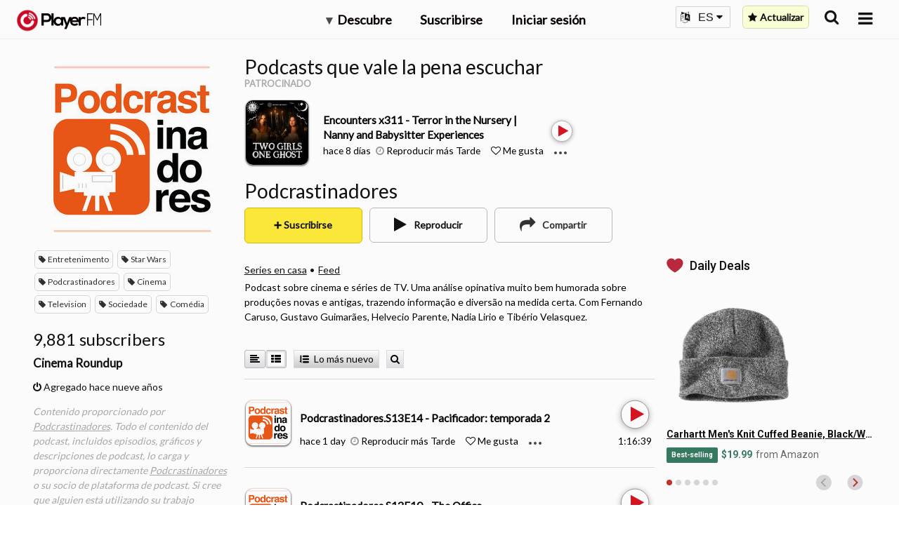

--- FILE ---
content_type: text/html; charset=utf-8
request_url: https://es.player.fm/series/podcrastinadores-1252493/channels
body_size: -66
content:
<div class='page-title'>
Player FM - Internet Radio Done Right
</div>
<h3>9,881 subscribers</h3>
<p></p>
<div class='section channelSection'>
<div class='channelList inlined'>
<div class='channel article mini inlined with-link' data-channel-type='subscription' data-hybrid-id='1695749' data-id='1695749' data-owner-id='3' data-owner-name='featured' data-slug='cinema-roundup' data-title='Cinema Roundup' data-track-position>
<span class='control-icons'>


</span>
<a class="link channel-title" data-type="html" data-remote="true" href="/featured/cinema-roundup">Cinema Roundup</a>
</div>

</div>
</div>

<p></p>
<div class='added-info'>
<div class='when-manager-rights'>
<i class="fa fa-check"></i>
Checked 1d ago
<br>
</div>
<i class="fa fa-power-off"></i>
Agregado hace nueve años
</div>

